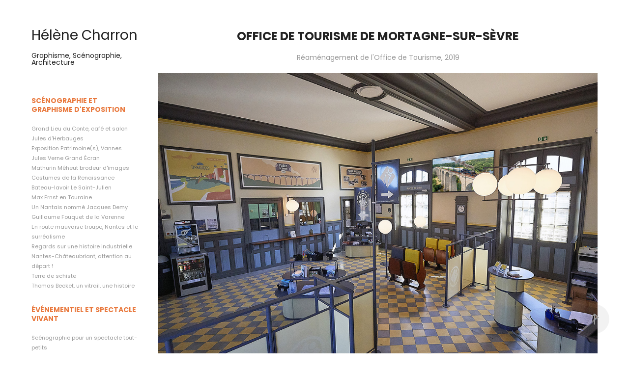

--- FILE ---
content_type: text/html; charset=utf-8
request_url: https://lncharron.com/office-de-tourisme-de-mortagne-sur-sevre-1
body_size: 8092
content:
<!DOCTYPE HTML>
<html lang="en-US">
<head>
  <meta charset="UTF-8" />
  <meta name="viewport" content="width=device-width, initial-scale=1" />
      <meta name="keywords"  content="gare,aménagement,graphisme,mobilier,illustrations" />
      <meta name="description"  content="Réaménagement de l'Office de Tourisme, 2019" />
      <meta name="twitter:card"  content="summary_large_image" />
      <meta name="twitter:site"  content="@AdobePortfolio" />
      <meta  property="og:title" content="Hélène Charron - Office de Tourisme de Mortagne-sur-Sèvre" />
      <meta  property="og:description" content="Réaménagement de l'Office de Tourisme, 2019" />
      <meta  property="og:image" content="https://cdn.myportfolio.com/ca116b040683cf36b56b715767c72ded/0d34b231-9cea-4bd6-b48b-251143c38b78_car_1x1.jpg?h=a51fe74ed86317071ba15b8aff097409" />
      <meta name="keywords" content="graphisme, scénographie, architecture, nantes, pays de la loire, bretagne, exposition, mobilier, exposition">
      <link rel="icon" href="[data-uri]"  />
      <link rel="stylesheet" href="/dist/css/main.css" type="text/css" />
      <link rel="stylesheet" href="https://cdn.myportfolio.com/ca116b040683cf36b56b715767c72ded/4ffd705b83cf830118252ddfa52305911704739923.css?h=4689884ef711ca363a8510d9dde09a07" type="text/css" />
    <link rel="canonical" href="https://lncharron.com/office-de-tourisme-de-mortagne-sur-sevre-1" />
      <title>Hélène Charron - Office de Tourisme de Mortagne-sur-Sèvre</title>
    <script type="text/javascript" src="//use.typekit.net/ik/[base64].js?cb=8dae7d4d979f383d5ca1dd118e49b6878a07c580" async onload="
    try {
      window.Typekit.load();
    } catch (e) {
      console.warn('Typekit not loaded.');
    }
    "></script>
</head>
  <body class="transition-enabled">  <div class='page-background-video page-background-video-with-panel'>
  </div>
  <div class="js-responsive-nav">
    <div class="responsive-nav has-social">
      <div class="close-responsive-click-area js-close-responsive-nav">
        <div class="close-responsive-button"></div>
      </div>
          <nav data-hover-hint="nav">
              <ul class="group">
                  <li class="gallery-title"><a href="/copy-of-work"  >Scénographie et graphisme d'exposition</a></li>
            <li class="project-title"><a href="/grand-lieu-du-conte-cafe-et-salon-jules-dherbauges"  >Grand Lieu du Conte, café et salon Jules d'Herbauges</a></li>
            <li class="project-title"><a href="/exposition-patrimoines-vannes"  >Exposition Patrimoine(s), Vannes</a></li>
            <li class="project-title"><a href="/exposition-jules-verne-grand-ecran"  >Jules Verne Grand Écran</a></li>
            <li class="project-title"><a href="/mathurin-meheut-brodeur-dimages"  >Mathurin Méheut brodeur d'images</a></li>
            <li class="project-title"><a href="/costumes-de-la-renaissance"  >Costumes de la Renaissance</a></li>
            <li class="project-title"><a href="/bateau-lavoir-le-saint-julien-laval"  >Bateau-lavoir Le Saint-Julien</a></li>
            <li class="project-title"><a href="/max-ernst-en-touraine"  >Max Ernst en Touraine</a></li>
            <li class="project-title"><a href="/exposition-un-nantais-nomme-jacques-demy"  >Un Nantais nommé Jacques Demy</a></li>
            <li class="project-title"><a href="/guillaume-fouquet-de-la-varenne-1"  >Guillaume Fouquet de la Varenne</a></li>
            <li class="project-title"><a href="/exposition-en-route-mauvaise-troupe"  >En route mauvaise troupe, Nantes et le surréalisme</a></li>
            <li class="project-title"><a href="/regards-sur-une-histoire-industrielle"  >Regards sur une histoire industrielle</a></li>
            <li class="project-title"><a href="/nantes-chateaubriant"  >Nantes-Châteaubriant, attention au départ !</a></li>
            <li class="project-title"><a href="/exposition-terre-de-schiste"  >Terre de schiste</a></li>
            <li class="project-title"><a href="/thomas-becket-un-vitrail-une-histoire"  >Thomas Becket, un vitrail, une histoire</a></li>
              </ul>
              <ul class="group">
                  <li class="gallery-title"><a href="/evenementiel"  >Événementiel et spectacle vivant</a></li>
            <li class="project-title"><a href="/scenographie-pour-un-spectacle-enfants"  >Scénographie pour un spectacle tout-petits</a></li>
            <li class="project-title"><a href="/a-la-place-des-lauriers"  >À la place des Lauriers</a></li>
            <li class="project-title"><a href="/convention-caisse-depargne"  >Convention Caisse d'Épargne</a></li>
              </ul>
              <ul class="group">
                  <li class="gallery-title"><a href="/signaletique-et-mobilier"  >Signalétique et mobilier</a></li>
            <li class="project-title"><a href="/charte-graphique-camargue-gardoise"  >Camargue gardoise</a></li>
            <li class="project-title"><a href="/le-mont-saint-michel"  >Le Mont Saint-Michel</a></li>
            <li class="project-title"><a href="/domaine-de-suscinio"  >Domaine de Suscinio</a></li>
            <li class="project-title"><a href="/paysages-percus"  >Paysages Perçus</a></li>
            <li class="project-title"><a href="/signaletique-de-mallievre"  >Signalétique de Mallièvre</a></li>
              </ul>
              <ul class="group">
                  <li class="gallery-title"><a href="/graphisme"  >Graphisme et illustration</a></li>
            <li class="project-title"><a href="/domaine-de-suscinio"  >Domaine de Suscinio</a></li>
            <li class="project-title"><a href="/charte-graphique-camargue-gardoise"  >Camargue gardoise</a></li>
            <li class="project-title"><a href="/copy-of-illustrations"  >Affiches, visuels génériques</a></li>
            <li class="project-title"><a href="/illustrations"  >Avec ça !</a></li>
            <li class="project-title"><a href="/illustrations-1"  >Illustrations</a></li>
            <li class="project-title"><a href="/les-petits-charron"  >Les Petits Charron</a></li>
            <li class="project-title"><a href="/croquis"  >Croquis</a></li>
            <li class="project-title"><a href="/peinture-murale-interieure-1"  >Peinture murale intérieure</a></li>
            <li class="project-title"><a href="/parcours-saint-laurent-sur-sevre"  >Parcours Saint-Laurent-sur-Sèvre</a></li>
            <li class="project-title"><a href="/office-de-tourisme-de-mortagne-sur-sevre"  >Office de Tourisme de Mortagne-sur-Sèvre</a></li>
              </ul>
              <ul class="group">
                  <li class="gallery-title"><a href="/work"  >Architecture et patrimoine</a></li>
            <li class="project-title"><a href="/le-mont-saint-michel"  >Le Mont Saint-Michel</a></li>
            <li class="project-title"><a href="/office-de-tourisme-de-mortagne-sur-sevre-1" class="active" >Office de Tourisme de Mortagne-sur-Sèvre</a></li>
              </ul>
      <div class="page-title">
        <a href="/contact" >Contact</a>
      </div>
      <div class="link-title">
        <a href="http://www.lncharron.com" target="_blank">Hélène Charron Graphisme et Scénographie</a>
      </div>
      <div class="link-title">
        <a href="https://shared-assets.adobe.com/link/c0ca885b-7ab4-4785-5b8e-aae9e53f22a9" target="_blank">PLAQUETTE Graphisme&amp;Scénographie</a>
      </div>
      <div class="link-title">
        <a href="http://www.charron-architecture.com" target="_blank">Hélène Charron Architecture</a>
      </div>
      <div class="link-title">
        <a href="http://www.charron-architecture.com/carto/carto-charron-large.html#4/30.14/6.10" target="_blank">Cartographie des projets</a>
      </div>
              <div class="social pf-nav-social" data-hover-hint="navSocialIcons">
                <ul>
                        <li>
                          <a href="https://www.behance.net/lncharron7042" target="_blank">
                            <svg id="Layer_1" data-name="Layer 1" xmlns="http://www.w3.org/2000/svg" viewBox="0 0 30 24" class="icon"><path id="path-1" d="M18.83,14.38a2.78,2.78,0,0,0,.65,1.9,2.31,2.31,0,0,0,1.7.59,2.31,2.31,0,0,0,1.38-.41,1.79,1.79,0,0,0,.71-0.87h2.31a4.48,4.48,0,0,1-1.71,2.53,5,5,0,0,1-2.78.76,5.53,5.53,0,0,1-2-.37,4.34,4.34,0,0,1-1.55-1,4.77,4.77,0,0,1-1-1.63,6.29,6.29,0,0,1,0-4.13,4.83,4.83,0,0,1,1-1.64A4.64,4.64,0,0,1,19.09,9a4.86,4.86,0,0,1,2-.4A4.5,4.5,0,0,1,23.21,9a4.36,4.36,0,0,1,1.5,1.3,5.39,5.39,0,0,1,.84,1.86,7,7,0,0,1,.18,2.18h-6.9Zm3.67-3.24A1.94,1.94,0,0,0,21,10.6a2.26,2.26,0,0,0-1,.22,2,2,0,0,0-.66.54,1.94,1.94,0,0,0-.35.69,3.47,3.47,0,0,0-.12.65h4.29A2.75,2.75,0,0,0,22.5,11.14ZM18.29,6h5.36V7.35H18.29V6ZM13.89,17.7a4.4,4.4,0,0,1-1.51.7,6.44,6.44,0,0,1-1.73.22H4.24V5.12h6.24a7.7,7.7,0,0,1,1.73.17,3.67,3.67,0,0,1,1.33.56,2.6,2.6,0,0,1,.86,1,3.74,3.74,0,0,1,.3,1.58,3,3,0,0,1-.46,1.7,3.33,3.33,0,0,1-1.35,1.12,3.19,3.19,0,0,1,1.82,1.26,3.79,3.79,0,0,1,.59,2.17,3.79,3.79,0,0,1-.39,1.77A3.24,3.24,0,0,1,13.89,17.7ZM11.72,8.19a1.25,1.25,0,0,0-.45-0.47,1.88,1.88,0,0,0-.64-0.24,5.5,5.5,0,0,0-.76-0.05H7.16v3.16h3a2,2,0,0,0,1.28-.38A1.43,1.43,0,0,0,11.89,9,1.73,1.73,0,0,0,11.72,8.19ZM11.84,13a2.39,2.39,0,0,0-1.52-.45H7.16v3.73h3.11a3.61,3.61,0,0,0,.82-0.09A2,2,0,0,0,11.77,16a1.39,1.39,0,0,0,.47-0.54,1.85,1.85,0,0,0,.17-0.88A1.77,1.77,0,0,0,11.84,13Z"/></svg>
                          </a>
                        </li>
                        <li>
                          <a href="https://www.linkedin.com/in/hélène-charron-ba8a1257/" target="_blank">
                            <svg version="1.1" id="Layer_1" xmlns="http://www.w3.org/2000/svg" xmlns:xlink="http://www.w3.org/1999/xlink" viewBox="0 0 30 24" style="enable-background:new 0 0 30 24;" xml:space="preserve" class="icon">
                            <path id="path-1_24_" d="M19.6,19v-5.8c0-1.4-0.5-2.4-1.7-2.4c-1,0-1.5,0.7-1.8,1.3C16,12.3,16,12.6,16,13v6h-3.4
                              c0,0,0.1-9.8,0-10.8H16v1.5c0,0,0,0,0,0h0v0C16.4,9,17.2,7.9,19,7.9c2.3,0,4,1.5,4,4.9V19H19.6z M8.9,6.7L8.9,6.7
                              C7.7,6.7,7,5.9,7,4.9C7,3.8,7.8,3,8.9,3s1.9,0.8,1.9,1.9C10.9,5.9,10.1,6.7,8.9,6.7z M10.6,19H7.2V8.2h3.4V19z"/>
                            </svg>
                          </a>
                        </li>
                        <li>
                          <a href="https://www.facebook.com/Hélène-Charron-1510517722575520/" target="_blank">
                            <svg xmlns="http://www.w3.org/2000/svg" xmlns:xlink="http://www.w3.org/1999/xlink" version="1.1" x="0px" y="0px" viewBox="0 0 30 24" xml:space="preserve" class="icon"><path d="M16.21 20h-3.26v-8h-1.63V9.24h1.63V7.59c0-2.25 0.92-3.59 3.53-3.59h2.17v2.76H17.3 c-1.02 0-1.08 0.39-1.08 1.11l0 1.38h2.46L18.38 12h-2.17V20z"/></svg>
                          </a>
                        </li>
                        <li>
                          <a href="mailto:lncharron@me.com">
                            <svg version="1.1" id="Layer_1" xmlns="http://www.w3.org/2000/svg" xmlns:xlink="http://www.w3.org/1999/xlink" x="0px" y="0px" viewBox="0 0 30 24" style="enable-background:new 0 0 30 24;" xml:space="preserve" class="icon">
                              <g>
                                <path d="M15,13L7.1,7.1c0-0.5,0.4-1,1-1h13.8c0.5,0,1,0.4,1,1L15,13z M15,14.8l7.9-5.9v8.1c0,0.5-0.4,1-1,1H8.1c-0.5,0-1-0.4-1-1 V8.8L15,14.8z"/>
                              </g>
                            </svg>
                          </a>
                        </li>
                </ul>
              </div>
          </nav>
    </div>
  </div>
  <div class="site-wrap cfix js-site-wrap">
    <div class="site-container">
      <div class="site-content e2e-site-content">
        <div class="sidebar-content">
          <header class="site-header">
              <div class="logo-wrap" data-hover-hint="logo">
                    <div class="logo e2e-site-logo-text logo-text  ">
    <a href="/galerie-dindex" class="preserve-whitespace">Hélène Charron</a>

</div>
<div class="logo-secondary logo-secondary-text ">
    <span class="preserve-whitespace">Graphisme, Scénographie, Architecture</span>
</div>

              </div>
  <div class="hamburger-click-area js-hamburger">
    <div class="hamburger">
      <i></i>
      <i></i>
      <i></i>
    </div>
  </div>
          </header>
              <nav data-hover-hint="nav">
              <ul class="group">
                  <li class="gallery-title"><a href="/copy-of-work"  >Scénographie et graphisme d'exposition</a></li>
            <li class="project-title"><a href="/grand-lieu-du-conte-cafe-et-salon-jules-dherbauges"  >Grand Lieu du Conte, café et salon Jules d'Herbauges</a></li>
            <li class="project-title"><a href="/exposition-patrimoines-vannes"  >Exposition Patrimoine(s), Vannes</a></li>
            <li class="project-title"><a href="/exposition-jules-verne-grand-ecran"  >Jules Verne Grand Écran</a></li>
            <li class="project-title"><a href="/mathurin-meheut-brodeur-dimages"  >Mathurin Méheut brodeur d'images</a></li>
            <li class="project-title"><a href="/costumes-de-la-renaissance"  >Costumes de la Renaissance</a></li>
            <li class="project-title"><a href="/bateau-lavoir-le-saint-julien-laval"  >Bateau-lavoir Le Saint-Julien</a></li>
            <li class="project-title"><a href="/max-ernst-en-touraine"  >Max Ernst en Touraine</a></li>
            <li class="project-title"><a href="/exposition-un-nantais-nomme-jacques-demy"  >Un Nantais nommé Jacques Demy</a></li>
            <li class="project-title"><a href="/guillaume-fouquet-de-la-varenne-1"  >Guillaume Fouquet de la Varenne</a></li>
            <li class="project-title"><a href="/exposition-en-route-mauvaise-troupe"  >En route mauvaise troupe, Nantes et le surréalisme</a></li>
            <li class="project-title"><a href="/regards-sur-une-histoire-industrielle"  >Regards sur une histoire industrielle</a></li>
            <li class="project-title"><a href="/nantes-chateaubriant"  >Nantes-Châteaubriant, attention au départ !</a></li>
            <li class="project-title"><a href="/exposition-terre-de-schiste"  >Terre de schiste</a></li>
            <li class="project-title"><a href="/thomas-becket-un-vitrail-une-histoire"  >Thomas Becket, un vitrail, une histoire</a></li>
              </ul>
              <ul class="group">
                  <li class="gallery-title"><a href="/evenementiel"  >Événementiel et spectacle vivant</a></li>
            <li class="project-title"><a href="/scenographie-pour-un-spectacle-enfants"  >Scénographie pour un spectacle tout-petits</a></li>
            <li class="project-title"><a href="/a-la-place-des-lauriers"  >À la place des Lauriers</a></li>
            <li class="project-title"><a href="/convention-caisse-depargne"  >Convention Caisse d'Épargne</a></li>
              </ul>
              <ul class="group">
                  <li class="gallery-title"><a href="/signaletique-et-mobilier"  >Signalétique et mobilier</a></li>
            <li class="project-title"><a href="/charte-graphique-camargue-gardoise"  >Camargue gardoise</a></li>
            <li class="project-title"><a href="/le-mont-saint-michel"  >Le Mont Saint-Michel</a></li>
            <li class="project-title"><a href="/domaine-de-suscinio"  >Domaine de Suscinio</a></li>
            <li class="project-title"><a href="/paysages-percus"  >Paysages Perçus</a></li>
            <li class="project-title"><a href="/signaletique-de-mallievre"  >Signalétique de Mallièvre</a></li>
              </ul>
              <ul class="group">
                  <li class="gallery-title"><a href="/graphisme"  >Graphisme et illustration</a></li>
            <li class="project-title"><a href="/domaine-de-suscinio"  >Domaine de Suscinio</a></li>
            <li class="project-title"><a href="/charte-graphique-camargue-gardoise"  >Camargue gardoise</a></li>
            <li class="project-title"><a href="/copy-of-illustrations"  >Affiches, visuels génériques</a></li>
            <li class="project-title"><a href="/illustrations"  >Avec ça !</a></li>
            <li class="project-title"><a href="/illustrations-1"  >Illustrations</a></li>
            <li class="project-title"><a href="/les-petits-charron"  >Les Petits Charron</a></li>
            <li class="project-title"><a href="/croquis"  >Croquis</a></li>
            <li class="project-title"><a href="/peinture-murale-interieure-1"  >Peinture murale intérieure</a></li>
            <li class="project-title"><a href="/parcours-saint-laurent-sur-sevre"  >Parcours Saint-Laurent-sur-Sèvre</a></li>
            <li class="project-title"><a href="/office-de-tourisme-de-mortagne-sur-sevre"  >Office de Tourisme de Mortagne-sur-Sèvre</a></li>
              </ul>
              <ul class="group">
                  <li class="gallery-title"><a href="/work"  >Architecture et patrimoine</a></li>
            <li class="project-title"><a href="/le-mont-saint-michel"  >Le Mont Saint-Michel</a></li>
            <li class="project-title"><a href="/office-de-tourisme-de-mortagne-sur-sevre-1" class="active" >Office de Tourisme de Mortagne-sur-Sèvre</a></li>
              </ul>
      <div class="page-title">
        <a href="/contact" >Contact</a>
      </div>
      <div class="link-title">
        <a href="http://www.lncharron.com" target="_blank">Hélène Charron Graphisme et Scénographie</a>
      </div>
      <div class="link-title">
        <a href="https://shared-assets.adobe.com/link/c0ca885b-7ab4-4785-5b8e-aae9e53f22a9" target="_blank">PLAQUETTE Graphisme&amp;Scénographie</a>
      </div>
      <div class="link-title">
        <a href="http://www.charron-architecture.com" target="_blank">Hélène Charron Architecture</a>
      </div>
      <div class="link-title">
        <a href="http://www.charron-architecture.com/carto/carto-charron-large.html#4/30.14/6.10" target="_blank">Cartographie des projets</a>
      </div>
                  <div class="social pf-nav-social" data-hover-hint="navSocialIcons">
                    <ul>
                            <li>
                              <a href="https://www.behance.net/lncharron7042" target="_blank">
                                <svg id="Layer_1" data-name="Layer 1" xmlns="http://www.w3.org/2000/svg" viewBox="0 0 30 24" class="icon"><path id="path-1" d="M18.83,14.38a2.78,2.78,0,0,0,.65,1.9,2.31,2.31,0,0,0,1.7.59,2.31,2.31,0,0,0,1.38-.41,1.79,1.79,0,0,0,.71-0.87h2.31a4.48,4.48,0,0,1-1.71,2.53,5,5,0,0,1-2.78.76,5.53,5.53,0,0,1-2-.37,4.34,4.34,0,0,1-1.55-1,4.77,4.77,0,0,1-1-1.63,6.29,6.29,0,0,1,0-4.13,4.83,4.83,0,0,1,1-1.64A4.64,4.64,0,0,1,19.09,9a4.86,4.86,0,0,1,2-.4A4.5,4.5,0,0,1,23.21,9a4.36,4.36,0,0,1,1.5,1.3,5.39,5.39,0,0,1,.84,1.86,7,7,0,0,1,.18,2.18h-6.9Zm3.67-3.24A1.94,1.94,0,0,0,21,10.6a2.26,2.26,0,0,0-1,.22,2,2,0,0,0-.66.54,1.94,1.94,0,0,0-.35.69,3.47,3.47,0,0,0-.12.65h4.29A2.75,2.75,0,0,0,22.5,11.14ZM18.29,6h5.36V7.35H18.29V6ZM13.89,17.7a4.4,4.4,0,0,1-1.51.7,6.44,6.44,0,0,1-1.73.22H4.24V5.12h6.24a7.7,7.7,0,0,1,1.73.17,3.67,3.67,0,0,1,1.33.56,2.6,2.6,0,0,1,.86,1,3.74,3.74,0,0,1,.3,1.58,3,3,0,0,1-.46,1.7,3.33,3.33,0,0,1-1.35,1.12,3.19,3.19,0,0,1,1.82,1.26,3.79,3.79,0,0,1,.59,2.17,3.79,3.79,0,0,1-.39,1.77A3.24,3.24,0,0,1,13.89,17.7ZM11.72,8.19a1.25,1.25,0,0,0-.45-0.47,1.88,1.88,0,0,0-.64-0.24,5.5,5.5,0,0,0-.76-0.05H7.16v3.16h3a2,2,0,0,0,1.28-.38A1.43,1.43,0,0,0,11.89,9,1.73,1.73,0,0,0,11.72,8.19ZM11.84,13a2.39,2.39,0,0,0-1.52-.45H7.16v3.73h3.11a3.61,3.61,0,0,0,.82-0.09A2,2,0,0,0,11.77,16a1.39,1.39,0,0,0,.47-0.54,1.85,1.85,0,0,0,.17-0.88A1.77,1.77,0,0,0,11.84,13Z"/></svg>
                              </a>
                            </li>
                            <li>
                              <a href="https://www.linkedin.com/in/hélène-charron-ba8a1257/" target="_blank">
                                <svg version="1.1" id="Layer_1" xmlns="http://www.w3.org/2000/svg" xmlns:xlink="http://www.w3.org/1999/xlink" viewBox="0 0 30 24" style="enable-background:new 0 0 30 24;" xml:space="preserve" class="icon">
                                <path id="path-1_24_" d="M19.6,19v-5.8c0-1.4-0.5-2.4-1.7-2.4c-1,0-1.5,0.7-1.8,1.3C16,12.3,16,12.6,16,13v6h-3.4
                                  c0,0,0.1-9.8,0-10.8H16v1.5c0,0,0,0,0,0h0v0C16.4,9,17.2,7.9,19,7.9c2.3,0,4,1.5,4,4.9V19H19.6z M8.9,6.7L8.9,6.7
                                  C7.7,6.7,7,5.9,7,4.9C7,3.8,7.8,3,8.9,3s1.9,0.8,1.9,1.9C10.9,5.9,10.1,6.7,8.9,6.7z M10.6,19H7.2V8.2h3.4V19z"/>
                                </svg>
                              </a>
                            </li>
                            <li>
                              <a href="https://www.facebook.com/Hélène-Charron-1510517722575520/" target="_blank">
                                <svg xmlns="http://www.w3.org/2000/svg" xmlns:xlink="http://www.w3.org/1999/xlink" version="1.1" x="0px" y="0px" viewBox="0 0 30 24" xml:space="preserve" class="icon"><path d="M16.21 20h-3.26v-8h-1.63V9.24h1.63V7.59c0-2.25 0.92-3.59 3.53-3.59h2.17v2.76H17.3 c-1.02 0-1.08 0.39-1.08 1.11l0 1.38h2.46L18.38 12h-2.17V20z"/></svg>
                              </a>
                            </li>
                            <li>
                              <a href="mailto:lncharron@me.com">
                                <svg version="1.1" id="Layer_1" xmlns="http://www.w3.org/2000/svg" xmlns:xlink="http://www.w3.org/1999/xlink" x="0px" y="0px" viewBox="0 0 30 24" style="enable-background:new 0 0 30 24;" xml:space="preserve" class="icon">
                                  <g>
                                    <path d="M15,13L7.1,7.1c0-0.5,0.4-1,1-1h13.8c0.5,0,1,0.4,1,1L15,13z M15,14.8l7.9-5.9v8.1c0,0.5-0.4,1-1,1H8.1c-0.5,0-1-0.4-1-1 V8.8L15,14.8z"/>
                                  </g>
                                </svg>
                              </a>
                            </li>
                    </ul>
                  </div>
              </nav>
        </div>
        <main>
  <div class="page-container" data-context="page.page.container" data-hover-hint="pageContainer">
    <section class="page standard-modules">
        <header class="page-header content" data-context="pages" data-identity="id:p5cee26520c5bf7a2c6c36ccd6eac4109b0eae9ea3d330df04a1a5">
            <h1 class="title preserve-whitespace">Office de Tourisme de Mortagne-sur-Sèvre</h1>
            <p class="description">Réaménagement de l'Office de Tourisme, 2019</p>
        </header>
      <div class="page-content js-page-content" data-context="pages" data-identity="id:p5cee26520c5bf7a2c6c36ccd6eac4109b0eae9ea3d330df04a1a5">
        <div id="project-canvas" class="js-project-modules modules content">
          <div id="project-modules">
              
              
              
              
              
              
              
              <div class="project-module module media_collection project-module-media_collection" data-id="m5cee27558da456aebe68de410f372e435594d8dfc66f0d43c475a"  style="padding-top: px;
padding-bottom: px;
">
  <div class="grid--main js-grid-main" data-grid-max-images="
  ">
    <div class="grid__item-container js-grid-item-container" data-flex-grow="370.43633125557" style="width:370.43633125557px; flex-grow:370.43633125557;" data-width="1600" data-height="1123">
      <script type="text/html" class="js-lightbox-slide-content">
        <div class="grid__image-wrapper">
          <img src="https://cdn.myportfolio.com/ca116b040683cf36b56b715767c72ded/24a1cd05-32c0-4d3e-818e-dd2f6d097da1_rw_1920.jpg?h=140491f7b9bb55f44a64fdc019291a6c" srcset="https://cdn.myportfolio.com/ca116b040683cf36b56b715767c72ded/24a1cd05-32c0-4d3e-818e-dd2f6d097da1_rw_600.jpg?h=e64511b22ad32e6c167c637041e7760f 600w,https://cdn.myportfolio.com/ca116b040683cf36b56b715767c72ded/24a1cd05-32c0-4d3e-818e-dd2f6d097da1_rw_1200.jpg?h=a285faea6598dd29695666b9333d5604 1200w,https://cdn.myportfolio.com/ca116b040683cf36b56b715767c72ded/24a1cd05-32c0-4d3e-818e-dd2f6d097da1_rw_1920.jpg?h=140491f7b9bb55f44a64fdc019291a6c 1600w,"  sizes="(max-width: 1600px) 100vw, 1600px">
        <div>
      </script>
      <img
        class="grid__item-image js-grid__item-image grid__item-image-lazy js-lazy"
        src="[data-uri]"
        
        data-src="https://cdn.myportfolio.com/ca116b040683cf36b56b715767c72ded/24a1cd05-32c0-4d3e-818e-dd2f6d097da1_rw_1920.jpg?h=140491f7b9bb55f44a64fdc019291a6c"
        data-srcset="https://cdn.myportfolio.com/ca116b040683cf36b56b715767c72ded/24a1cd05-32c0-4d3e-818e-dd2f6d097da1_rw_600.jpg?h=e64511b22ad32e6c167c637041e7760f 600w,https://cdn.myportfolio.com/ca116b040683cf36b56b715767c72ded/24a1cd05-32c0-4d3e-818e-dd2f6d097da1_rw_1200.jpg?h=a285faea6598dd29695666b9333d5604 1200w,https://cdn.myportfolio.com/ca116b040683cf36b56b715767c72ded/24a1cd05-32c0-4d3e-818e-dd2f6d097da1_rw_1920.jpg?h=140491f7b9bb55f44a64fdc019291a6c 1600w,"
      >
      <span class="grid__item-filler" style="padding-bottom:70.1875%;"></span>
    </div>
    <div class="js-grid-spacer"></div>
  </div>
</div>

              
              
              
              
              
              
              
              
              
              <div class="project-module module media_collection project-module-media_collection" data-id="m5cee27559c8fce4c93688894d99fcc822eaa232e93dc84cb6b8fe"  style="padding-top: px;
padding-bottom: px;
">
  <div class="grid--main js-grid-main" data-grid-max-images="
  ">
    <div class="grid__item-container js-grid-item-container" data-flex-grow="389.95837335895" style="width:389.95837335895px; flex-grow:389.95837335895;" data-width="3840" data-height="2560">
      <script type="text/html" class="js-lightbox-slide-content">
        <div class="grid__image-wrapper">
          <img src="https://cdn.myportfolio.com/ca116b040683cf36b56b715767c72ded/a3274a02-2e35-4cf3-b1a9-701ff066edb3_rw_3840.jpg?h=e0b19dc119c3f6e7cbe2f3ed6f8ab512" srcset="https://cdn.myportfolio.com/ca116b040683cf36b56b715767c72ded/a3274a02-2e35-4cf3-b1a9-701ff066edb3_rw_600.jpg?h=04aca4473c7c9801fc4b8ea8d2c3c183 600w,https://cdn.myportfolio.com/ca116b040683cf36b56b715767c72ded/a3274a02-2e35-4cf3-b1a9-701ff066edb3_rw_1200.jpg?h=edb6a7efdfef371c0e5fd7eddd4617d5 1200w,https://cdn.myportfolio.com/ca116b040683cf36b56b715767c72ded/a3274a02-2e35-4cf3-b1a9-701ff066edb3_rw_1920.jpg?h=45d3005a955d780a44ec1308ae51ecab 1920w,https://cdn.myportfolio.com/ca116b040683cf36b56b715767c72ded/a3274a02-2e35-4cf3-b1a9-701ff066edb3_rw_3840.jpg?h=e0b19dc119c3f6e7cbe2f3ed6f8ab512 3840w,"  sizes="(max-width: 3840px) 100vw, 3840px">
        <div>
      </script>
      <img
        class="grid__item-image js-grid__item-image grid__item-image-lazy js-lazy"
        src="[data-uri]"
        
        data-src="https://cdn.myportfolio.com/ca116b040683cf36b56b715767c72ded/a3274a02-2e35-4cf3-b1a9-701ff066edb3_rw_3840.jpg?h=e0b19dc119c3f6e7cbe2f3ed6f8ab512"
        data-srcset="https://cdn.myportfolio.com/ca116b040683cf36b56b715767c72ded/a3274a02-2e35-4cf3-b1a9-701ff066edb3_rw_600.jpg?h=04aca4473c7c9801fc4b8ea8d2c3c183 600w,https://cdn.myportfolio.com/ca116b040683cf36b56b715767c72ded/a3274a02-2e35-4cf3-b1a9-701ff066edb3_rw_1200.jpg?h=edb6a7efdfef371c0e5fd7eddd4617d5 1200w,https://cdn.myportfolio.com/ca116b040683cf36b56b715767c72ded/a3274a02-2e35-4cf3-b1a9-701ff066edb3_rw_1920.jpg?h=45d3005a955d780a44ec1308ae51ecab 1920w,https://cdn.myportfolio.com/ca116b040683cf36b56b715767c72ded/a3274a02-2e35-4cf3-b1a9-701ff066edb3_rw_3840.jpg?h=e0b19dc119c3f6e7cbe2f3ed6f8ab512 3840w,"
      >
      <span class="grid__item-filler" style="padding-bottom:66.673783091375%;"></span>
    </div>
    <div class="grid__item-container js-grid-item-container" data-flex-grow="390" style="width:390px; flex-grow:390;" data-width="1200" data-height="800">
      <script type="text/html" class="js-lightbox-slide-content">
        <div class="grid__image-wrapper">
          <img src="https://cdn.myportfolio.com/ca116b040683cf36b56b715767c72ded/5110a833-ae55-4518-b292-f2bb733c0c77_rw_1200.jpg?h=b37c7e8ad2f4ccf01cde688eed5d7e98" srcset="https://cdn.myportfolio.com/ca116b040683cf36b56b715767c72ded/5110a833-ae55-4518-b292-f2bb733c0c77_rw_600.jpg?h=01e3cdb9f62a26afe79ff9f2732f1956 600w,https://cdn.myportfolio.com/ca116b040683cf36b56b715767c72ded/5110a833-ae55-4518-b292-f2bb733c0c77_rw_1200.jpg?h=b37c7e8ad2f4ccf01cde688eed5d7e98 1200w,"  sizes="(max-width: 1200px) 100vw, 1200px">
        <div>
      </script>
      <img
        class="grid__item-image js-grid__item-image grid__item-image-lazy js-lazy"
        src="[data-uri]"
        
        data-src="https://cdn.myportfolio.com/ca116b040683cf36b56b715767c72ded/5110a833-ae55-4518-b292-f2bb733c0c77_rw_1200.jpg?h=b37c7e8ad2f4ccf01cde688eed5d7e98"
        data-srcset="https://cdn.myportfolio.com/ca116b040683cf36b56b715767c72ded/5110a833-ae55-4518-b292-f2bb733c0c77_rw_600.jpg?h=01e3cdb9f62a26afe79ff9f2732f1956 600w,https://cdn.myportfolio.com/ca116b040683cf36b56b715767c72ded/5110a833-ae55-4518-b292-f2bb733c0c77_rw_1200.jpg?h=b37c7e8ad2f4ccf01cde688eed5d7e98 1200w,"
      >
      <span class="grid__item-filler" style="padding-bottom:66.666666666667%;"></span>
    </div>
    <div class="grid__item-container js-grid-item-container" data-flex-grow="267.35218508997" style="width:267.35218508997px; flex-grow:267.35218508997;" data-width="800" data-height="778">
      <script type="text/html" class="js-lightbox-slide-content">
        <div class="grid__image-wrapper">
          <img src="https://cdn.myportfolio.com/ca116b040683cf36b56b715767c72ded/720503b7-3c03-463d-8c57-8acbdda9e8c0_rw_1200.jpg?h=ca074f78b062a4cf2713232333694249" srcset="https://cdn.myportfolio.com/ca116b040683cf36b56b715767c72ded/720503b7-3c03-463d-8c57-8acbdda9e8c0_rw_600.jpg?h=d77759d518b41a6cd8c20121ba538f4d 600w,https://cdn.myportfolio.com/ca116b040683cf36b56b715767c72ded/720503b7-3c03-463d-8c57-8acbdda9e8c0_rw_1200.jpg?h=ca074f78b062a4cf2713232333694249 800w,"  sizes="(max-width: 800px) 100vw, 800px">
        <div>
      </script>
      <img
        class="grid__item-image js-grid__item-image grid__item-image-lazy js-lazy"
        src="[data-uri]"
        
        data-src="https://cdn.myportfolio.com/ca116b040683cf36b56b715767c72ded/720503b7-3c03-463d-8c57-8acbdda9e8c0_rw_1200.jpg?h=ca074f78b062a4cf2713232333694249"
        data-srcset="https://cdn.myportfolio.com/ca116b040683cf36b56b715767c72ded/720503b7-3c03-463d-8c57-8acbdda9e8c0_rw_600.jpg?h=d77759d518b41a6cd8c20121ba538f4d 600w,https://cdn.myportfolio.com/ca116b040683cf36b56b715767c72ded/720503b7-3c03-463d-8c57-8acbdda9e8c0_rw_1200.jpg?h=ca074f78b062a4cf2713232333694249 800w,"
      >
      <span class="grid__item-filler" style="padding-bottom:97.25%;"></span>
    </div>
    <div class="grid__item-container js-grid-item-container" data-flex-grow="379.90867579909" style="width:379.90867579909px; flex-grow:379.90867579909;" data-width="1600" data-height="1095">
      <script type="text/html" class="js-lightbox-slide-content">
        <div class="grid__image-wrapper">
          <img src="https://cdn.myportfolio.com/ca116b040683cf36b56b715767c72ded/fa863b59-34b4-4808-bbc6-13adb6e532b5_rw_1920.jpg?h=87cef5a193f3c38c0f7533e047643135" srcset="https://cdn.myportfolio.com/ca116b040683cf36b56b715767c72ded/fa863b59-34b4-4808-bbc6-13adb6e532b5_rw_600.jpg?h=fa61b9904393bf7a6891fc02a7f70acc 600w,https://cdn.myportfolio.com/ca116b040683cf36b56b715767c72ded/fa863b59-34b4-4808-bbc6-13adb6e532b5_rw_1200.jpg?h=fe25c65745e9c167c4badb0dd417280b 1200w,https://cdn.myportfolio.com/ca116b040683cf36b56b715767c72ded/fa863b59-34b4-4808-bbc6-13adb6e532b5_rw_1920.jpg?h=87cef5a193f3c38c0f7533e047643135 1600w,"  sizes="(max-width: 1600px) 100vw, 1600px">
        <div>
      </script>
      <img
        class="grid__item-image js-grid__item-image grid__item-image-lazy js-lazy"
        src="[data-uri]"
        
        data-src="https://cdn.myportfolio.com/ca116b040683cf36b56b715767c72ded/fa863b59-34b4-4808-bbc6-13adb6e532b5_rw_1920.jpg?h=87cef5a193f3c38c0f7533e047643135"
        data-srcset="https://cdn.myportfolio.com/ca116b040683cf36b56b715767c72ded/fa863b59-34b4-4808-bbc6-13adb6e532b5_rw_600.jpg?h=fa61b9904393bf7a6891fc02a7f70acc 600w,https://cdn.myportfolio.com/ca116b040683cf36b56b715767c72ded/fa863b59-34b4-4808-bbc6-13adb6e532b5_rw_1200.jpg?h=fe25c65745e9c167c4badb0dd417280b 1200w,https://cdn.myportfolio.com/ca116b040683cf36b56b715767c72ded/fa863b59-34b4-4808-bbc6-13adb6e532b5_rw_1920.jpg?h=87cef5a193f3c38c0f7533e047643135 1600w,"
      >
      <span class="grid__item-filler" style="padding-bottom:68.4375%;"></span>
    </div>
    <div class="grid__item-container js-grid-item-container" data-flex-grow="383.76383763838" style="width:383.76383763838px; flex-grow:383.76383763838;" data-width="1600" data-height="1084">
      <script type="text/html" class="js-lightbox-slide-content">
        <div class="grid__image-wrapper">
          <img src="https://cdn.myportfolio.com/ca116b040683cf36b56b715767c72ded/69d251e1-4c8e-4d0c-8842-8980e3ee425c_rw_1920.jpg?h=90162131bf9c2766c360f405adbe51e4" srcset="https://cdn.myportfolio.com/ca116b040683cf36b56b715767c72ded/69d251e1-4c8e-4d0c-8842-8980e3ee425c_rw_600.jpg?h=eb40bd7782d8f2a79151155b2a1f3037 600w,https://cdn.myportfolio.com/ca116b040683cf36b56b715767c72ded/69d251e1-4c8e-4d0c-8842-8980e3ee425c_rw_1200.jpg?h=21e26e5266a33d04fb1dea6c8d1f4881 1200w,https://cdn.myportfolio.com/ca116b040683cf36b56b715767c72ded/69d251e1-4c8e-4d0c-8842-8980e3ee425c_rw_1920.jpg?h=90162131bf9c2766c360f405adbe51e4 1600w,"  sizes="(max-width: 1600px) 100vw, 1600px">
        <div>
      </script>
      <img
        class="grid__item-image js-grid__item-image grid__item-image-lazy js-lazy"
        src="[data-uri]"
        
        data-src="https://cdn.myportfolio.com/ca116b040683cf36b56b715767c72ded/69d251e1-4c8e-4d0c-8842-8980e3ee425c_rw_1920.jpg?h=90162131bf9c2766c360f405adbe51e4"
        data-srcset="https://cdn.myportfolio.com/ca116b040683cf36b56b715767c72ded/69d251e1-4c8e-4d0c-8842-8980e3ee425c_rw_600.jpg?h=eb40bd7782d8f2a79151155b2a1f3037 600w,https://cdn.myportfolio.com/ca116b040683cf36b56b715767c72ded/69d251e1-4c8e-4d0c-8842-8980e3ee425c_rw_1200.jpg?h=21e26e5266a33d04fb1dea6c8d1f4881 1200w,https://cdn.myportfolio.com/ca116b040683cf36b56b715767c72ded/69d251e1-4c8e-4d0c-8842-8980e3ee425c_rw_1920.jpg?h=90162131bf9c2766c360f405adbe51e4 1600w,"
      >
      <span class="grid__item-filler" style="padding-bottom:67.75%;"></span>
    </div>
    <div class="grid__item-container js-grid-item-container" data-flex-grow="176.8" style="width:176.8px; flex-grow:176.8;" data-width="816" data-height="1200">
      <script type="text/html" class="js-lightbox-slide-content">
        <div class="grid__image-wrapper">
          <img src="https://cdn.myportfolio.com/ca116b040683cf36b56b715767c72ded/2f119003-540d-456a-afbd-d71078e119f9_rw_1200.jpg?h=25dbedaf3013f32be443f2cd091019cd" srcset="https://cdn.myportfolio.com/ca116b040683cf36b56b715767c72ded/2f119003-540d-456a-afbd-d71078e119f9_rw_600.jpg?h=3ce019af57b04a43e2fd536fd382d6c3 600w,https://cdn.myportfolio.com/ca116b040683cf36b56b715767c72ded/2f119003-540d-456a-afbd-d71078e119f9_rw_1200.jpg?h=25dbedaf3013f32be443f2cd091019cd 816w,"  sizes="(max-width: 816px) 100vw, 816px">
        <div>
      </script>
      <img
        class="grid__item-image js-grid__item-image grid__item-image-lazy js-lazy"
        src="[data-uri]"
        
        data-src="https://cdn.myportfolio.com/ca116b040683cf36b56b715767c72ded/2f119003-540d-456a-afbd-d71078e119f9_rw_1200.jpg?h=25dbedaf3013f32be443f2cd091019cd"
        data-srcset="https://cdn.myportfolio.com/ca116b040683cf36b56b715767c72ded/2f119003-540d-456a-afbd-d71078e119f9_rw_600.jpg?h=3ce019af57b04a43e2fd536fd382d6c3 600w,https://cdn.myportfolio.com/ca116b040683cf36b56b715767c72ded/2f119003-540d-456a-afbd-d71078e119f9_rw_1200.jpg?h=25dbedaf3013f32be443f2cd091019cd 816w,"
      >
      <span class="grid__item-filler" style="padding-bottom:147.05882352941%;"></span>
    </div>
    <div class="grid__item-container js-grid-item-container" data-flex-grow="390" style="width:390px; flex-grow:390;" data-width="1200" data-height="800">
      <script type="text/html" class="js-lightbox-slide-content">
        <div class="grid__image-wrapper">
          <img src="https://cdn.myportfolio.com/ca116b040683cf36b56b715767c72ded/50ad4f37-c559-4b39-9356-9171b69ec9c2_rw_1200.jpg?h=b1ab175e0619d1a5739425b7697df879" srcset="https://cdn.myportfolio.com/ca116b040683cf36b56b715767c72ded/50ad4f37-c559-4b39-9356-9171b69ec9c2_rw_600.jpg?h=80a703b5d25e9314bb3ea234ff83ed6a 600w,https://cdn.myportfolio.com/ca116b040683cf36b56b715767c72ded/50ad4f37-c559-4b39-9356-9171b69ec9c2_rw_1200.jpg?h=b1ab175e0619d1a5739425b7697df879 1200w,"  sizes="(max-width: 1200px) 100vw, 1200px">
        <div>
      </script>
      <img
        class="grid__item-image js-grid__item-image grid__item-image-lazy js-lazy"
        src="[data-uri]"
        
        data-src="https://cdn.myportfolio.com/ca116b040683cf36b56b715767c72ded/50ad4f37-c559-4b39-9356-9171b69ec9c2_rw_1200.jpg?h=b1ab175e0619d1a5739425b7697df879"
        data-srcset="https://cdn.myportfolio.com/ca116b040683cf36b56b715767c72ded/50ad4f37-c559-4b39-9356-9171b69ec9c2_rw_600.jpg?h=80a703b5d25e9314bb3ea234ff83ed6a 600w,https://cdn.myportfolio.com/ca116b040683cf36b56b715767c72ded/50ad4f37-c559-4b39-9356-9171b69ec9c2_rw_1200.jpg?h=b1ab175e0619d1a5739425b7697df879 1200w,"
      >
      <span class="grid__item-filler" style="padding-bottom:66.666666666667%;"></span>
    </div>
    <div class="grid__item-container js-grid-item-container" data-flex-grow="355.62535693889" style="width:355.62535693889px; flex-grow:355.62535693889;" data-width="3840" data-height="2807">
      <script type="text/html" class="js-lightbox-slide-content">
        <div class="grid__image-wrapper">
          <img src="https://cdn.myportfolio.com/ca116b040683cf36b56b715767c72ded/4aa711ed-1f00-4f40-b556-a631ad008558_rw_3840.jpg?h=0697c6057466cb4549256b20452da53c" srcset="https://cdn.myportfolio.com/ca116b040683cf36b56b715767c72ded/4aa711ed-1f00-4f40-b556-a631ad008558_rw_600.jpg?h=b93f0c6f8baeccef37884cd2bcf032e1 600w,https://cdn.myportfolio.com/ca116b040683cf36b56b715767c72ded/4aa711ed-1f00-4f40-b556-a631ad008558_rw_1200.jpg?h=efdc30d5f2f0cbbbc81da6ebf7066821 1200w,https://cdn.myportfolio.com/ca116b040683cf36b56b715767c72ded/4aa711ed-1f00-4f40-b556-a631ad008558_rw_1920.jpg?h=abadb3f9962c08dec6234e3e4f7a61b3 1920w,https://cdn.myportfolio.com/ca116b040683cf36b56b715767c72ded/4aa711ed-1f00-4f40-b556-a631ad008558_rw_3840.jpg?h=0697c6057466cb4549256b20452da53c 3840w,"  sizes="(max-width: 3840px) 100vw, 3840px">
        <div>
      </script>
      <img
        class="grid__item-image js-grid__item-image grid__item-image-lazy js-lazy"
        src="[data-uri]"
        
        data-src="https://cdn.myportfolio.com/ca116b040683cf36b56b715767c72ded/4aa711ed-1f00-4f40-b556-a631ad008558_rw_3840.jpg?h=0697c6057466cb4549256b20452da53c"
        data-srcset="https://cdn.myportfolio.com/ca116b040683cf36b56b715767c72ded/4aa711ed-1f00-4f40-b556-a631ad008558_rw_600.jpg?h=b93f0c6f8baeccef37884cd2bcf032e1 600w,https://cdn.myportfolio.com/ca116b040683cf36b56b715767c72ded/4aa711ed-1f00-4f40-b556-a631ad008558_rw_1200.jpg?h=efdc30d5f2f0cbbbc81da6ebf7066821 1200w,https://cdn.myportfolio.com/ca116b040683cf36b56b715767c72ded/4aa711ed-1f00-4f40-b556-a631ad008558_rw_1920.jpg?h=abadb3f9962c08dec6234e3e4f7a61b3 1920w,https://cdn.myportfolio.com/ca116b040683cf36b56b715767c72ded/4aa711ed-1f00-4f40-b556-a631ad008558_rw_3840.jpg?h=0697c6057466cb4549256b20452da53c 3840w,"
      >
      <span class="grid__item-filler" style="padding-bottom:73.110647181628%;"></span>
    </div>
    <div class="grid__item-container js-grid-item-container" data-flex-grow="390" style="width:390px; flex-grow:390;" data-width="3840" data-height="2560">
      <script type="text/html" class="js-lightbox-slide-content">
        <div class="grid__image-wrapper">
          <img src="https://cdn.myportfolio.com/ca116b040683cf36b56b715767c72ded/6f60a408-3099-4a3b-bf87-6c0eaf365f68_rw_3840.jpg?h=464008f896eab2dfdc712b7373e8ed1f" srcset="https://cdn.myportfolio.com/ca116b040683cf36b56b715767c72ded/6f60a408-3099-4a3b-bf87-6c0eaf365f68_rw_600.jpg?h=592025905d3ad0910020a21ec08a1346 600w,https://cdn.myportfolio.com/ca116b040683cf36b56b715767c72ded/6f60a408-3099-4a3b-bf87-6c0eaf365f68_rw_1200.jpg?h=a01dcd0f01dd4b86643470ea6b8a2387 1200w,https://cdn.myportfolio.com/ca116b040683cf36b56b715767c72ded/6f60a408-3099-4a3b-bf87-6c0eaf365f68_rw_1920.jpg?h=363d7a6dfae0eb22aa3d0ae232d3c446 1920w,https://cdn.myportfolio.com/ca116b040683cf36b56b715767c72ded/6f60a408-3099-4a3b-bf87-6c0eaf365f68_rw_3840.jpg?h=464008f896eab2dfdc712b7373e8ed1f 3840w,"  sizes="(max-width: 3840px) 100vw, 3840px">
        <div>
      </script>
      <img
        class="grid__item-image js-grid__item-image grid__item-image-lazy js-lazy"
        src="[data-uri]"
        
        data-src="https://cdn.myportfolio.com/ca116b040683cf36b56b715767c72ded/6f60a408-3099-4a3b-bf87-6c0eaf365f68_rw_3840.jpg?h=464008f896eab2dfdc712b7373e8ed1f"
        data-srcset="https://cdn.myportfolio.com/ca116b040683cf36b56b715767c72ded/6f60a408-3099-4a3b-bf87-6c0eaf365f68_rw_600.jpg?h=592025905d3ad0910020a21ec08a1346 600w,https://cdn.myportfolio.com/ca116b040683cf36b56b715767c72ded/6f60a408-3099-4a3b-bf87-6c0eaf365f68_rw_1200.jpg?h=a01dcd0f01dd4b86643470ea6b8a2387 1200w,https://cdn.myportfolio.com/ca116b040683cf36b56b715767c72ded/6f60a408-3099-4a3b-bf87-6c0eaf365f68_rw_1920.jpg?h=363d7a6dfae0eb22aa3d0ae232d3c446 1920w,https://cdn.myportfolio.com/ca116b040683cf36b56b715767c72ded/6f60a408-3099-4a3b-bf87-6c0eaf365f68_rw_3840.jpg?h=464008f896eab2dfdc712b7373e8ed1f 3840w,"
      >
      <span class="grid__item-filler" style="padding-bottom:66.666666666667%;"></span>
    </div>
    <div class="js-grid-spacer"></div>
  </div>
</div>

              
              
              
              
              
              
              
              
              
              <div class="project-module module media_collection project-module-media_collection" data-id="m5cee2755ca970a3b4fd9a54ea37971873a8def3e7f6e8b45599ae"  style="padding-top: px;
padding-bottom: px;
">
  <div class="grid--main js-grid-main" data-grid-max-images="
  ">
    <div class="grid__item-container js-grid-item-container" data-flex-grow="385.18518518519" style="width:385.18518518519px; flex-grow:385.18518518519;" data-width="1200" data-height="810">
      <script type="text/html" class="js-lightbox-slide-content">
        <div class="grid__image-wrapper">
          <img src="https://cdn.myportfolio.com/ca116b040683cf36b56b715767c72ded/3c6a880a-9496-4792-b3bf-f58c5e3ab09d_rw_1200.jpg?h=47b513b817a5c1eea9d813de6174db89" srcset="https://cdn.myportfolio.com/ca116b040683cf36b56b715767c72ded/3c6a880a-9496-4792-b3bf-f58c5e3ab09d_rw_600.jpg?h=1a050754d4fb048ccef4eb03342d0b2a 600w,https://cdn.myportfolio.com/ca116b040683cf36b56b715767c72ded/3c6a880a-9496-4792-b3bf-f58c5e3ab09d_rw_1200.jpg?h=47b513b817a5c1eea9d813de6174db89 1200w,"  sizes="(max-width: 1200px) 100vw, 1200px">
        <div>
      </script>
      <img
        class="grid__item-image js-grid__item-image grid__item-image-lazy js-lazy"
        src="[data-uri]"
        
        data-src="https://cdn.myportfolio.com/ca116b040683cf36b56b715767c72ded/3c6a880a-9496-4792-b3bf-f58c5e3ab09d_rw_1200.jpg?h=47b513b817a5c1eea9d813de6174db89"
        data-srcset="https://cdn.myportfolio.com/ca116b040683cf36b56b715767c72ded/3c6a880a-9496-4792-b3bf-f58c5e3ab09d_rw_600.jpg?h=1a050754d4fb048ccef4eb03342d0b2a 600w,https://cdn.myportfolio.com/ca116b040683cf36b56b715767c72ded/3c6a880a-9496-4792-b3bf-f58c5e3ab09d_rw_1200.jpg?h=47b513b817a5c1eea9d813de6174db89 1200w,"
      >
      <span class="grid__item-filler" style="padding-bottom:67.5%;"></span>
    </div>
    <div class="grid__item-container js-grid-item-container" data-flex-grow="133.9" style="width:133.9px; flex-grow:133.9;" data-width="618" data-height="1200">
      <script type="text/html" class="js-lightbox-slide-content">
        <div class="grid__image-wrapper">
          <img src="https://cdn.myportfolio.com/ca116b040683cf36b56b715767c72ded/99953aa9-38c8-4de9-9bbf-d2323cd39336_rw_1200.jpg?h=821694e2c72657962016cf3a29e86cce" srcset="https://cdn.myportfolio.com/ca116b040683cf36b56b715767c72ded/99953aa9-38c8-4de9-9bbf-d2323cd39336_rw_600.jpg?h=5ae0acc82b496f71761429ba3298ef1f 600w,https://cdn.myportfolio.com/ca116b040683cf36b56b715767c72ded/99953aa9-38c8-4de9-9bbf-d2323cd39336_rw_1200.jpg?h=821694e2c72657962016cf3a29e86cce 618w,"  sizes="(max-width: 618px) 100vw, 618px">
        <div>
      </script>
      <img
        class="grid__item-image js-grid__item-image grid__item-image-lazy js-lazy"
        src="[data-uri]"
        
        data-src="https://cdn.myportfolio.com/ca116b040683cf36b56b715767c72ded/99953aa9-38c8-4de9-9bbf-d2323cd39336_rw_1200.jpg?h=821694e2c72657962016cf3a29e86cce"
        data-srcset="https://cdn.myportfolio.com/ca116b040683cf36b56b715767c72ded/99953aa9-38c8-4de9-9bbf-d2323cd39336_rw_600.jpg?h=5ae0acc82b496f71761429ba3298ef1f 600w,https://cdn.myportfolio.com/ca116b040683cf36b56b715767c72ded/99953aa9-38c8-4de9-9bbf-d2323cd39336_rw_1200.jpg?h=821694e2c72657962016cf3a29e86cce 618w,"
      >
      <span class="grid__item-filler" style="padding-bottom:194.17475728155%;"></span>
    </div>
    <div class="js-grid-spacer"></div>
  </div>
</div>

              
              
              
              
              
              
              
              
              
              <div class="project-module module media_collection project-module-media_collection" data-id="m5cee2755d72819518207fcb8c37373c333b2393fa93ce25992518"  style="padding-top: px;
padding-bottom: px;
">
  <div class="grid--main js-grid-main" data-grid-max-images="
  ">
    <div class="grid__item-container js-grid-item-container" data-flex-grow="260" style="width:260px; flex-grow:260;" data-width="800" data-height="800">
      <script type="text/html" class="js-lightbox-slide-content">
        <div class="grid__image-wrapper">
          <img src="https://cdn.myportfolio.com/ca116b040683cf36b56b715767c72ded/d1972c81-22bc-4b21-89e4-a442abc79815_rw_1200.jpg?h=f26a67a7aded3e9945720d7d04716c93" srcset="https://cdn.myportfolio.com/ca116b040683cf36b56b715767c72ded/d1972c81-22bc-4b21-89e4-a442abc79815_rw_600.jpg?h=e7929d4d094a09ed77d7f53a6ff9fee0 600w,https://cdn.myportfolio.com/ca116b040683cf36b56b715767c72ded/d1972c81-22bc-4b21-89e4-a442abc79815_rw_1200.jpg?h=f26a67a7aded3e9945720d7d04716c93 800w,"  sizes="(max-width: 800px) 100vw, 800px">
        <div>
      </script>
      <img
        class="grid__item-image js-grid__item-image grid__item-image-lazy js-lazy"
        src="[data-uri]"
        
        data-src="https://cdn.myportfolio.com/ca116b040683cf36b56b715767c72ded/d1972c81-22bc-4b21-89e4-a442abc79815_rw_1200.jpg?h=f26a67a7aded3e9945720d7d04716c93"
        data-srcset="https://cdn.myportfolio.com/ca116b040683cf36b56b715767c72ded/d1972c81-22bc-4b21-89e4-a442abc79815_rw_600.jpg?h=e7929d4d094a09ed77d7f53a6ff9fee0 600w,https://cdn.myportfolio.com/ca116b040683cf36b56b715767c72ded/d1972c81-22bc-4b21-89e4-a442abc79815_rw_1200.jpg?h=f26a67a7aded3e9945720d7d04716c93 800w,"
      >
      <span class="grid__item-filler" style="padding-bottom:100%;"></span>
    </div>
    <div class="grid__item-container js-grid-item-container" data-flex-grow="390" style="width:390px; flex-grow:390;" data-width="1200" data-height="800">
      <script type="text/html" class="js-lightbox-slide-content">
        <div class="grid__image-wrapper">
          <img src="https://cdn.myportfolio.com/ca116b040683cf36b56b715767c72ded/c7ead75a-a06e-42c3-bd35-35361d8dac22_rw_1200.jpg?h=f6506d37821b003623cf36cb39906b17" srcset="https://cdn.myportfolio.com/ca116b040683cf36b56b715767c72ded/c7ead75a-a06e-42c3-bd35-35361d8dac22_rw_600.jpg?h=9eed2bbf8db88a67e34383c2cfbf6798 600w,https://cdn.myportfolio.com/ca116b040683cf36b56b715767c72ded/c7ead75a-a06e-42c3-bd35-35361d8dac22_rw_1200.jpg?h=f6506d37821b003623cf36cb39906b17 1200w,"  sizes="(max-width: 1200px) 100vw, 1200px">
        <div>
      </script>
      <img
        class="grid__item-image js-grid__item-image grid__item-image-lazy js-lazy"
        src="[data-uri]"
        
        data-src="https://cdn.myportfolio.com/ca116b040683cf36b56b715767c72ded/c7ead75a-a06e-42c3-bd35-35361d8dac22_rw_1200.jpg?h=f6506d37821b003623cf36cb39906b17"
        data-srcset="https://cdn.myportfolio.com/ca116b040683cf36b56b715767c72ded/c7ead75a-a06e-42c3-bd35-35361d8dac22_rw_600.jpg?h=9eed2bbf8db88a67e34383c2cfbf6798 600w,https://cdn.myportfolio.com/ca116b040683cf36b56b715767c72ded/c7ead75a-a06e-42c3-bd35-35361d8dac22_rw_1200.jpg?h=f6506d37821b003623cf36cb39906b17 1200w,"
      >
      <span class="grid__item-filler" style="padding-bottom:66.666666666667%;"></span>
    </div>
    <div class="grid__item-container js-grid-item-container" data-flex-grow="390" style="width:390px; flex-grow:390;" data-width="1200" data-height="800">
      <script type="text/html" class="js-lightbox-slide-content">
        <div class="grid__image-wrapper">
          <img src="https://cdn.myportfolio.com/ca116b040683cf36b56b715767c72ded/79e57d8f-d321-4f9c-a6ec-0d3b8c037a16_rw_1200.jpg?h=17811345afee6c926865bde8bb9fa88d" srcset="https://cdn.myportfolio.com/ca116b040683cf36b56b715767c72ded/79e57d8f-d321-4f9c-a6ec-0d3b8c037a16_rw_600.jpg?h=7a7cd30c534be7bfd0cfe4352d868c71 600w,https://cdn.myportfolio.com/ca116b040683cf36b56b715767c72ded/79e57d8f-d321-4f9c-a6ec-0d3b8c037a16_rw_1200.jpg?h=17811345afee6c926865bde8bb9fa88d 1200w,"  sizes="(max-width: 1200px) 100vw, 1200px">
        <div>
      </script>
      <img
        class="grid__item-image js-grid__item-image grid__item-image-lazy js-lazy"
        src="[data-uri]"
        
        data-src="https://cdn.myportfolio.com/ca116b040683cf36b56b715767c72ded/79e57d8f-d321-4f9c-a6ec-0d3b8c037a16_rw_1200.jpg?h=17811345afee6c926865bde8bb9fa88d"
        data-srcset="https://cdn.myportfolio.com/ca116b040683cf36b56b715767c72ded/79e57d8f-d321-4f9c-a6ec-0d3b8c037a16_rw_600.jpg?h=7a7cd30c534be7bfd0cfe4352d868c71 600w,https://cdn.myportfolio.com/ca116b040683cf36b56b715767c72ded/79e57d8f-d321-4f9c-a6ec-0d3b8c037a16_rw_1200.jpg?h=17811345afee6c926865bde8bb9fa88d 1200w,"
      >
      <span class="grid__item-filler" style="padding-bottom:66.666666666667%;"></span>
    </div>
    <div class="js-grid-spacer"></div>
  </div>
</div>

              
              
              <div class="js-project-module project-module module button project-module-button" data-id="m5cee277d97e0b9fcabe45903dbd79c93fe2d1b07591a4e004df93"  style=" padding-top: px;
padding-bottom: px;
">
    <div class="button-container" style="">
      <a href="/office-de-tourisme-de-mortagne-sur-sevre" class="button-module preserve-whitespace--nowrap">Voir le projet graphique lié</a>
      
    </div>
</div>

              
              
              
              
              
              
              
              
              
          </div>
        </div>
      </div>
    </section>
        <section class="back-to-top" data-hover-hint="backToTop">
          <a href="#"><span class="arrow">&uarr;</span><span class="preserve-whitespace">Back to Top</span></a>
        </section>
        <a class="back-to-top-fixed js-back-to-top back-to-top-fixed-with-panel" data-hover-hint="backToTop" data-hover-hint-placement="top-start" href="#">
          <svg version="1.1" id="Layer_1" xmlns="http://www.w3.org/2000/svg" xmlns:xlink="http://www.w3.org/1999/xlink" x="0px" y="0px"
           viewBox="0 0 26 26" style="enable-background:new 0 0 26 26;" xml:space="preserve" class="icon icon-back-to-top">
          <g>
            <path d="M13.8,1.3L21.6,9c0.1,0.1,0.1,0.3,0.2,0.4c0.1,0.1,0.1,0.3,0.1,0.4s0,0.3-0.1,0.4c-0.1,0.1-0.1,0.3-0.3,0.4
              c-0.1,0.1-0.2,0.2-0.4,0.3c-0.2,0.1-0.3,0.1-0.4,0.1c-0.1,0-0.3,0-0.4-0.1c-0.2-0.1-0.3-0.2-0.4-0.3L14.2,5l0,19.1
              c0,0.2-0.1,0.3-0.1,0.5c0,0.1-0.1,0.3-0.3,0.4c-0.1,0.1-0.2,0.2-0.4,0.3c-0.1,0.1-0.3,0.1-0.5,0.1c-0.1,0-0.3,0-0.4-0.1
              c-0.1-0.1-0.3-0.1-0.4-0.3c-0.1-0.1-0.2-0.2-0.3-0.4c-0.1-0.1-0.1-0.3-0.1-0.5l0-19.1l-5.7,5.7C6,10.8,5.8,10.9,5.7,11
              c-0.1,0.1-0.3,0.1-0.4,0.1c-0.2,0-0.3,0-0.4-0.1c-0.1-0.1-0.3-0.2-0.4-0.3c-0.1-0.1-0.1-0.2-0.2-0.4C4.1,10.2,4,10.1,4.1,9.9
              c0-0.1,0-0.3,0.1-0.4c0-0.1,0.1-0.3,0.3-0.4l7.7-7.8c0.1,0,0.2-0.1,0.2-0.1c0,0,0.1-0.1,0.2-0.1c0.1,0,0.2,0,0.2-0.1
              c0.1,0,0.1,0,0.2,0c0,0,0.1,0,0.2,0c0.1,0,0.2,0,0.2,0.1c0.1,0,0.1,0.1,0.2,0.1C13.7,1.2,13.8,1.2,13.8,1.3z"/>
          </g>
          </svg>
        </a>
  </div>
        </main>
      </div>
    </div>
  </div>
</body>
<script type="text/javascript">
  // fix for Safari's back/forward cache
  window.onpageshow = function(e) {
    if (e.persisted) { window.location.reload(); }
  };
</script>
  <script type="text/javascript">var __config__ = {"page_id":"p5cee26520c5bf7a2c6c36ccd6eac4109b0eae9ea3d330df04a1a5","theme":{"name":"basic"},"pageTransition":true,"linkTransition":true,"disableDownload":true,"localizedValidationMessages":{"required":"This field is required","Email":"This field must be a valid email address"},"lightbox":{"enabled":false},"cookie_banner":{"enabled":false}};</script>
  <script type="text/javascript" src="/site/translations?cb=8dae7d4d979f383d5ca1dd118e49b6878a07c580"></script>
  <script type="text/javascript" src="/dist/js/main.js?cb=8dae7d4d979f383d5ca1dd118e49b6878a07c580"></script>
</html>
